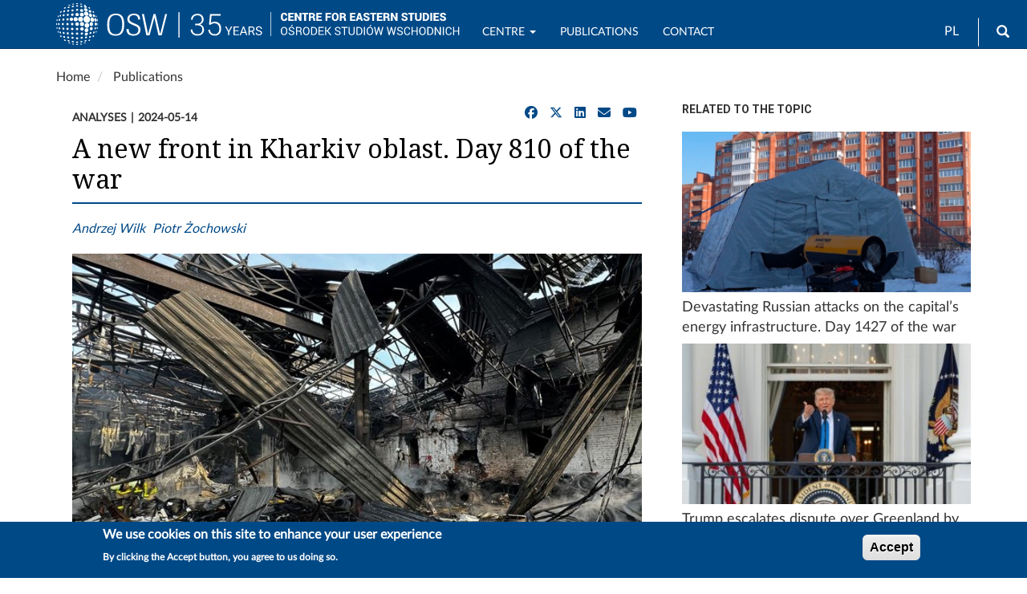

--- FILE ---
content_type: text/html; charset=UTF-8
request_url: https://www.osw.waw.pl/en/publikacje/analyses/2024-05-14/a-new-front-kharkiv-oblast-day-810-war
body_size: 65715
content:
<!DOCTYPE html>
<html  lang="en" dir="ltr" prefix="content: http://purl.org/rss/1.0/modules/content/  dc: http://purl.org/dc/terms/  foaf: http://xmlns.com/foaf/0.1/  og: http://ogp.me/ns#  rdfs: http://www.w3.org/2000/01/rdf-schema#  schema: http://schema.org/  sioc: http://rdfs.org/sioc/ns#  sioct: http://rdfs.org/sioc/types#  skos: http://www.w3.org/2004/02/skos/core#  xsd: http://www.w3.org/2001/XMLSchema# ">
  <head>
    <meta charset="utf-8" />
<script async src="/sites/default/files/google_analytics/gtag.js?t94wbp"></script>
<script>window.dataLayer = window.dataLayer || [];function gtag(){dataLayer.push(arguments)};gtag("js", new Date());gtag("set", "developer_id.dMDhkMT", true);gtag("config", "G-J19JH33WRP", {"groups":"default","page_placeholder":"PLACEHOLDER_page_location","allow_ad_personalization_signals":false});</script>
<meta name="description" content="" />
<meta name="abstract" content="" />
<link rel="canonical" href="https://www.osw.waw.pl/en/publikacje/analyses/2024-05-14/a-new-front-kharkiv-oblast-day-810-war" />
<link rel="image_src" href="https://www.osw.waw.pl/sites/default/files/styles/max_1300x1300/public/okladki/GNhyN_MWoAAC22e_0.jpg?itok=r6IG2Z0b" />
<meta name="rights" content="Copyright ©2026 OSW. All rights reserved." />
<meta property="og:site_name" content="OSW Centre for Eastern Studies" />
<meta property="og:type" content="article" />
<meta property="og:url" content="https://www.osw.waw.pl/en/publikacje/analyses/2024-05-14/a-new-front-kharkiv-oblast-day-810-war" />
<meta property="og:title" content="A new front in Kharkiv oblast. Day 810 of the war" />
<meta property="og:description" content="" />
<meta property="og:image" content="https://www.osw.waw.pl/sites/default/files/styles/max_1300x1300/public/okladki/GNhyN_MWoAAC22e_0.jpg?itok=r6IG2Z0b" />
<meta property="og:image" content="https://www.osw.waw.pl/sites/default/files/logo_osw_300_b.png" />
<meta property="og:image:url" content="https://www.osw.waw.pl/sites/default/files/styles/max_1300x1300/public/okladki/GNhyN_MWoAAC22e_0.jpg?itok=r6IG2Z0b" />
<meta property="og:image:secure_url" content="https://www.osw.waw.pl/sites/default/files/styles/max_1300x1300/public/okladki/GNhyN_MWoAAC22e_0.jpg?itok=r6IG2Z0b" />
<meta property="og:image:type" content="image/jpeg" />
<meta property="og:image:width" content="800" />
<meta property="og:image:height" content="450" />
<meta property="og:updated_time" content="2024-05-14" />
<meta property="og:image:alt" content="Atak na Charków" />
<meta property="og:email" content="info@osw.waw.pl" />
<meta property="article:publisher" content="https://www.facebook.com/CentreforEasternStudies" />
<meta property="article:published_time" content="2024-05-14T14:00:00+0200" />
<meta property="article:modified_time" content="2024-05-15T11:57:17+0200" />
<meta name="twitter:card" content="summary" />
<meta name="twitter:site" content="@OSW_eng" />
<meta name="twitter:title" content="A new front in Kharkiv oblast. Day 810 of the war" />
<meta name="twitter:description" content="" />
<meta name="twitter:site:id" content="138709250" />
<meta name="twitter:image" content="https://www.osw.waw.pl/sites/default/files/styles/max_1300x1300/public/okladki/GNhyN_MWoAAC22e_0.jpg?itok=r6IG2Z0b" />
<meta name="twitter:image:alt" content="Atak na Charków" />
<meta name="HandheldFriendly" content="true" />
<meta name="MobileOptimized" content="width" />
<meta name="viewport" content="width=device-width, initial-scale=1.0" />
<link rel="stylesheet" href="https://fonts.googleapis.com/css?family=Roboto:regular|Roboto+Condensed:regular|Noto+Serif:regular&amp;subset=latin-ext&amp;display=swap" media="all" />
<link rel="stylesheet" href="/sites/default/files/fontyourface/local_fonts/lato_regular/font.css" media="all" />
<style>div#sliding-popup, div#sliding-popup .eu-cookie-withdraw-banner, .eu-cookie-withdraw-tab {background: #004987} div#sliding-popup.eu-cookie-withdraw-wrapper { background: transparent; } #sliding-popup h1, #sliding-popup h2, #sliding-popup h3, #sliding-popup p, #sliding-popup label, #sliding-popup div, .eu-cookie-compliance-more-button, .eu-cookie-compliance-secondary-button, .eu-cookie-withdraw-tab { color: #ffffff;} .eu-cookie-withdraw-tab { border-color: #ffffff;}</style>
<script type="application/ld+json">{
    "@context": "https://schema.org",
    "@graph": [
        {
            "@type": "Article",
            "headline": "A new front in Kharkiv oblast. Day 810 of the war",
            "description": "",
            "about": [],
            "image": {
                "@type": "ImageObject",
                "representativeOfPage": "True",
                "url": "https://www.osw.waw.pl/sites/default/files/styles/max_1300x1300/public/okladki/GNhyN_MWoAAC22e_0.jpg?itok=r6IG2Z0b",
                "width": "800",
                "height": "450"
            },
            "datePublished": "2024-05-14T14:00:00+0200",
            "isAccessibleForFree": "True",
            "dateModified": "2024-05-15T11:57:17+0200",
            "author": {
                "@type": "Person",
                "name": [
                    "Andrzej Wilk",
                    "Piotr Żochowski"
                ]
            },
            "mainEntityOfPage": "https://www.osw.waw.pl/en/publikacje/analyses/2024-05-14/a-new-front-kharkiv-oblast-day-810-war"
        },
        {
            "@type": "ImageObject",
            "description": "Atak na Charków",
            "url": "https://www.osw.waw.pl/sites/default/files/styles/max_1300x1300/public/okladki/GNhyN_MWoAAC22e_0.jpg?itok=r6IG2Z0b",
            "name": "Atak na Charków",
            "width": "800",
            "height": "450"
        }
    ]
}</script>
<style>
        body.page-node-type-publikacje .node__title.field--name-field-display-title,
        body[class*="path-publikacje"] .node__title.field--name-field-display-title,
        body[class*="path-analizy"] .node__title.field--name-field-display-title,
        body[class*="path-komentarze"] .node__title.field--name-field-display-title,
        body[class*="path-publikacje"] .field--name-field-display-title h1,
        body[class*="path-analizy"] .field--name-field-display-title h1,
        body[class*="path-komentarze"] .field--name-field-display-title h1 {
          border-bottom: 2px solid #004987 !important;
          padding-bottom: 10px;
        }
      </style>
<link rel="icon" href="/themes/custom/osw2018sass/favicon.ico" type="image/vnd.microsoft.icon" />
<link rel="alternate" hreflang="en" href="https://www.osw.waw.pl/en/publikacje/analyses/2024-05-14/a-new-front-kharkiv-oblast-day-810-war" />
<link rel="alternate" hreflang="pl" href="https://www.osw.waw.pl/pl/publikacje/analizy/2024-05-14/nowy-front-w-obwodzie-charkowskim-810-dzien-wojny" />

    <title>A new front in Kharkiv oblast. Day 810 of the war | OSW Centre for Eastern Studies</title>
    <link rel="stylesheet" media="all" href="/sites/default/files/css/css_z7vtWWWr0SuAGBnwPB8iVDsKcmW9f1BHsVik5QjRmp0.css?delta=0&amp;language=en&amp;theme=osw2018sass&amp;include=[base64]" />
<link rel="stylesheet" media="all" href="//cdnjs.cloudflare.com/ajax/libs/font-awesome/6.6.0/css/all.min.css" />
<link rel="stylesheet" media="all" href="/sites/default/files/css/css_5oEPZuO4CDDpzqNfUKYMgaifwKnMLj3G2qAa_DwzbDQ.css?delta=2&amp;language=en&amp;theme=osw2018sass&amp;include=[base64]" />
<link rel="stylesheet" media="all" href="/sites/default/files/css/css_sB3IK8r4DFrYeq7auszlG6NVhwIqtHrRGKXDlL1Ne5Q.css?delta=3&amp;language=en&amp;theme=osw2018sass&amp;include=[base64]" />
<link rel="stylesheet" media="all" href="//fonts.googleapis.com/css?family=Lato:400,400i,700,700i" />
<link rel="stylesheet" media="all" href="//fonts.googleapis.com/css?family=Roboto:400,400i,700,700i" />

    
  </head>
  <body class="fontyourface node-32412 path-node page-node-type-publikacje navbar-is-fixed-top has-glyphicons">
    <a href="#main-content" class="visually-hidden focusable skip-link">
      Skip to main content
    </a>
    
      <div class="dialog-off-canvas-main-canvas" data-off-canvas-main-canvas>
              <header class="navbar navbar-default navbar-fixed-top" id="navbar" role="banner">
              <div class="container">
            <div class="navbar-header">
          <div class="region region-navigation">
          <a class="logo navbar-btn pull-left" href="/en" title="Home" rel="home">
      <img class="logo-pl" src="/sites/default/files/image/logo_b_s.svg" alt="Home" />
      <img class="logo-en" src="/sites/default/files/image/logo_b_s_ang.svg" alt="Home" />
    </a>
      <section id="block-logo2navbar" class="settings-tray-editable block block-block-content block-block-content6d53fdc2-c4a1-4800-9f90-13c571f565d8 clearfix" data-drupal-settingstray="editable">
  
    

      
            <div class="field field--name-body field--type-text-with-summary field--label-hidden field--item"><p><a href="/en"><img alt="OSW" src="/sites/default/files/image/osw-sn-en.svg"></a></p></div>
      
  </section>

<section class="language-switcher-language-url settings-tray-editable block block-language block-language-blocklanguage-interface clearfix" id="block-languageswitcher" role="navigation" data-drupal-settingstray="editable">
  
    

      <ul class="links"><li hreflang="en" data-drupal-link-system-path="node/32412" class="en is-active" aria-current="page"><a href="/en/publikacje/analyses/2024-05-14/a-new-front-kharkiv-oblast-day-810-war" class="language-link is-active" hreflang="en" data-drupal-link-system-path="node/32412" aria-current="page">EN</a></li><li hreflang="pl" data-drupal-link-system-path="node/32412" class="pl"><a href="/pl/publikacje/analizy/2024-05-14/nowy-front-w-obwodzie-charkowskim-810-dzien-wojny" class="language-link" hreflang="pl" data-drupal-link-system-path="node/32412">PL</a></li></ul>
  </section>

<div id="block-search" class="settings-tray-editable block block-block-content block-block-contentffdfb1f8-b270-4c17-800a-f7bf68ff1d84" data-drupal-settingstray="editable">
  
    
      
            <div class="field field--name-body field--type-text-with-summary field--label-hidden field--item"><form accept-charset="UTF-8" action="/en/search" class="navbar-search navbar-form form-inline" id="views-exposed-form-search-solr-page-1" method="get">
<div class="form-group"><label for="edit-text">Search</label><input class="form-text form-control" data-drupal-selector="edit-text" id="edit-text" name="text" type="text" value></div>
<button class="button btn btn-primary icon glyphicon glyphicon-search" type="submit" value="Search"><span class="sr-only">Search</span></button></form>
</div>
      
  </div>

  </div>

                          <button type="button" class="navbar-toggle" data-toggle="collapse" data-target="#navbar-collapse">
            <span class="sr-only">Toggle navigation</span>
            <span class="icon-bar"></span>
            <span class="icon-bar"></span>
            <span class="icon-bar"></span>
          </button>
              </div>

                    <div id="navbar-collapse" class="navbar-collapse collapse">
            <div class="region region-navigation-collapsible">
    <nav role="navigation" aria-labelledby="block-mainnavigation-menu" id="block-mainnavigation" class="settings-tray-editable" data-drupal-settingstray="editable">
            
  <h2 class="visually-hidden" id="block-mainnavigation-menu">Main navigation</h2>
  

        
      <ul class="menu menu--main nav navbar-nav">
                      <li class="expanded dropdown first">
                                                                    <a href="/en/o-nas" title="OSW" class="dropdown-toggle" data-toggle="dropdown" data-drupal-link-system-path="node/4">Centre <span class="caret"></span></a>
                        <ul class="dropdown-menu">
                      <li class="first">
                                        <a href="/en/o-nas" data-drupal-link-system-path="node/4">About us</a>
              </li>
                      <li>
                                        <a href="/en/eksperci" data-drupal-link-system-path="zespol">Team</a>
              </li>
                      <li>
                                        <a href="/en/osw-board" title="OSW Board" data-drupal-link-system-path="node/8673">OSW Board</a>
              </li>
                      <li>
                                        <a href="/en/biblioteka" data-drupal-link-system-path="node/96">Library</a>
              </li>
                      <li>
                                        <a href="/en/projekty" data-drupal-link-system-path="projekty">Projects</a>
              </li>
                      <li>
                                        <a href="/en/wydarzenia" data-drupal-link-system-path="wydarzenia">Events</a>
              </li>
                      <li>
                                        <a href="/en/media" data-drupal-link-system-path="node/20322">OSW for the Media</a>
              </li>
                      <li class="last">
                                        <a href="/en/node/8430" title="Biuletyn Informacji Publicznej OSW" data-drupal-link-system-path="node/8430">BIP</a>
              </li>
        </ul>
  
              </li>
                      <li>
                                        <a href="/en/publikacje?text=" data-drupal-link-query="{&quot;text&quot;:&quot;&quot;}" data-drupal-link-system-path="search">Publications</a>
              </li>
                      <li>
                                        <a href="/en/podcasty" data-drupal-link-system-path="podcasty">Podcasty</a>
              </li>
                      <li>
                                        <a href="/en/filmy" data-drupal-link-system-path="filmy">Wideo</a>
              </li>
                      <li class="last">
                                        <a href="/en/contact" data-drupal-link-system-path="node/26717">Contact</a>
              </li>
        </ul>
  

  </nav>

  </div>

        </div>
                    </div>
          </header>
  
  <div role="main" class="main-container container js-quickedit-main-content">
    <div class="row">

                              <div class="col-sm-12" role="heading">
              <div class="region region-header">
        <ol class="breadcrumb">
          <li >
                  <a href="/en">Home</a>
              </li>
          <li >
                  <a href="/en/publikacje">Publications</a>
              </li>
      </ol>

<div data-drupal-messages-fallback class="hidden"></div>

  </div>

          </div>
              
            
                  <section class="col-sm-8">

                
                                      
                  
                          <a id="main-content"></a>
            <div class="region region-content">
    
<article about="/en/publikacje/analyses/2024-05-14/a-new-front-kharkiv-oblast-day-810-war" class="publikacje">
  

    
            <div class="publikacje-meta">
      <div class="meta-left">
        
            <div class="field field--name-taxonomy-vocabulary-9 field--type-entity-reference field--label-hidden field--item">Analyses</div>
      
        
            <div class="field field--name-field-data-wydania field--type-datetime field--label-hidden field--item"><time datetime="2024-05-14T12:00:00Z">2024-05-14</time>
</div>
      
      </div>
            <div id="block-socialsharingblock" class="social-media-sharing">
        <ul class="social-media-links--platforms platforms inline horizontal">
          <li>
            <a href="https://www.facebook.com/sharer/sharer.php?u=https://www.osw.waw.pl/en/publikacje/analyses/2024-05-14/a-new-front-kharkiv-oblast-day-810-war" target="_blank" rel="nofollow" class="share" title="Udostępnij na Facebooku">
              <span class="fab fa-facebook"></span>
            </a>
          </li>
          <li>
            <a href="https://twitter.com/intent/tweet?url=https://www.osw.waw.pl/en/publikacje/analyses/2024-05-14/a-new-front-kharkiv-oblast-day-810-war&text=%23theme=field&amp;%23title=Tytu%C5%82&amp;%23label_display=hidden&amp;%23view_mode=full&amp;%23language=en&amp;%23field_name=title&amp;%23field_type=string&amp;%23field_translatable=1&amp;%23entity_type=node&amp;%23bundle=publikacje&amp;%23formatter=string&amp;%23is_multiple=0&amp;0%5B%23type%5D=inline_template&amp;0%5B%23template%5D=%7B%7B%20value%7Cnl2br%20%7D%7D&amp;0%5B%23context%5D%5Bvalue%5D=A%20new%20front%20in%20Kharkiv%20oblast.%20Day%20810%20of%20the%20war&amp;%23cache%5Bcontexts%5D%5B0%5D=user.permissions&amp;%23cache%5Bcontexts%5D%5B1%5D=url.path.is_front&amp;%23cache%5Bmax-age%5D=-1&amp;%23weight=-5&amp;%23is_page_title=1&amp;%23printed=1" target="_blank" rel="nofollow" class="share" title="Udostępnij na X/Twitter">
              <span class="fab fa-x-twitter"></span>
            </a>
          </li>
          <li>
            <a href="https://www.linkedin.com/sharing/share-offsite/?url=https://www.osw.waw.pl/en/publikacje/analyses/2024-05-14/a-new-front-kharkiv-oblast-day-810-war" target="_blank" rel="nofollow" class="share" title="Udostępnij na LinkedIn">
              <span class="fab fa-linkedin"></span>
            </a>
          </li>
          <li>
            <a href="mailto:?subject=%23theme=field&amp;%23title=Tytu%C5%82&amp;%23label_display=hidden&amp;%23view_mode=full&amp;%23language=en&amp;%23field_name=title&amp;%23field_type=string&amp;%23field_translatable=1&amp;%23entity_type=node&amp;%23bundle=publikacje&amp;%23formatter=string&amp;%23is_multiple=0&amp;0%5B%23type%5D=inline_template&amp;0%5B%23template%5D=%7B%7B%20value%7Cnl2br%20%7D%7D&amp;0%5B%23context%5D%5Bvalue%5D=A%20new%20front%20in%20Kharkiv%20oblast.%20Day%20810%20of%20the%20war&amp;%23cache%5Bcontexts%5D%5B0%5D=user.permissions&amp;%23cache%5Bcontexts%5D%5B1%5D=url.path.is_front&amp;%23cache%5Bmax-age%5D=-1&amp;%23weight=-5&amp;%23is_page_title=1&amp;%23printed=1&body=https://www.osw.waw.pl/en/publikacje/analyses/2024-05-14/a-new-front-kharkiv-oblast-day-810-war" class="share" title="Wyślij e‑mailem">
              <span class="fas fa-envelope"></span>
            </a>
          </li>
        
<!-- osw_custom_social: response injected -->

<li>
  <a href="https://www.youtube.com/@centreforeasternstudies" target="_blank" rel="nofollow" class="share" title="Follow us on YouTube">
    <span class="fab fa-youtube"></span>
  </a>
</li>
</ul>
      </div>
    </div>

                <div class="node-head no-subtitle">
              <h1 class="node__title field--name-field-display-title">
<span>A new front in Kharkiv oblast. Day 810 of the war</span>
</h1>
                </div>
  
  

  <div>
              
      <div class="field field--name-field-autorzy-erf field--type-entity-reference field--label-hidden field--items">
              <div class="field--item"><a href="/en/eksperci/andrzej-wilk" hreflang="en">Andrzej Wilk</a></div>
              <div class="field--item"><a href="/en/eksperci/piotr-zochowski" hreflang="en">Piotr Żochowski</a></div>
          </div>
  
                    
              
    
              
            <div class="field field--name-field-okladka field--type-image field--label-hidden field--item">    <img loading="lazy" srcset="/sites/default/files/styles/max_325x325/public/okladki/GNhyN_MWoAAC22e_0.jpg?itok=GAOVi9lQ 325w, /sites/default/files/styles/max_650x650/public/okladki/GNhyN_MWoAAC22e_0.jpg?itok=Qx6Or9MB 650w, /sites/default/files/styles/max_1300x1300/public/okladki/GNhyN_MWoAAC22e_0.jpg?itok=r6IG2Z0b 800w" sizes="(min-width: 1290px) 1290px, 100vw" width="325" height="183" src="/sites/default/files/styles/max_325x325/public/okladki/GNhyN_MWoAAC22e_0.jpg?itok=GAOVi9lQ" alt="Atak na Charków" title="Atak na Charków" typeof="foaf:Image" class="img-responsive" />


</div>
      
                    <div class="image-source"><span class="image-source__label">Source:</span>&nbsp;Національна поліція України</div>
    
        
            <div class="field field--name-body field--type-text-with-summary field--label-hidden field--item"><p><img data-entity-type="file" data-entity-uuid="6cd30449-8f02-4aed-b80e-5f4564d3b953" data-responsive-image-style="inline_image" loading="lazy" class="inline-image image-style-inline-image img-responsive" srcset="/sites/default/files/styles/max_325x325/public/inline-images/The%20situation%20on%20the%20frontline%20_15.png?itok=5XenyXJN 325w, /sites/default/files/styles/max_650x650/public/inline-images/The%20situation%20on%20the%20frontline%20_15.png?itok=X1pLoAw4 650w, /sites/default/files/styles/max_1300x1300/public/inline-images/The%20situation%20on%20the%20frontline%20_15.png?itok=B34pfmQm 751w" sizes="(min-width: 1200px) 1140px, (max-width: 1199px) 85vw, (max-width: 991px) 991px, (max-width: 767px) 767px, 100vw" width="325" height="29" src="/sites/default/files/styles/max_325x325/public/inline-images/The%20situation%20on%20the%20frontline%20_15.png?itok=5XenyXJN" alt="​​​​​​​The situation on the frontline" typeof="foaf:Image"></p>

<p><span><span><span><span><span><strong><span lang="EN-GB"><span><span>On 10 May, Russian troops crossed the border into Kharkiv oblast, striking in three directions north and north-east of Kharkiv. </span></span></span></strong><span lang="EN-GB"><span><span>Within four days, they had pushed the defenders to 5–6 km from the border and combined their own forces, creating a new section of front up to about 60 km wide. Depending on sources, the invaders have taken control of between nine and 13 villages as well as part of Vovchansk, a major road node north-east of Kharkiv. In addition to the ongoing battle for Vovchansk, the Russians are also trying to break through Ukrainian defences north of the regional capital in the area of the village of Lyptsi.</span></span></span></span></span></span></span></span></p>

<p><span><span><span><span><span><strong><span lang="EN-GB"><span><span>The invaders used a relatively small force for the attack: on the first day of operations, it numbered around 2000 soldiers (between four to five battalions), although this number rose to several thousand over the following days. </span></span></span></strong><span lang="EN-GB"><span><span>Currently the core of the Russian grouping, about five battalions in strength, is engaged in the Vovchansk area. Reports from the head of the National Security and Defence Council of Ukraine Oleksandr Lytvynenko that the invaders have engaged 30,000 troops in combat, while the entire grouping allegedly numbers 50,000, should be treated as an element of information warfare. The invading forces are relatively sparse, as underlined by Kyiv’s assurances that there is currently no threat of them striking at Kharkiv city. The predominant view in Ukrainian and Western discussions is<strong> </strong>that <strong>the Russian aim is to create a buffer zone on the Ukrainian side of the border to reduce opportunities for shelling Russian territory </strong>(mainly Belgorod), as Moscow has been suggesting for several months.</span></span></span></span></span></span></span></span></p>

<p><span><span><span><span><span><strong><span lang="EN-GB"><span><span>The Russian attack has demonstrated the weakness of the Ukrainian defences. </span></span></span></strong><span lang="EN-GB"><span><span>Despite having several months to make preparations to repel a potential Russian offensive, the lines of fortifications were not properly organised, and there have been accusations in the Ukrainian media that some of the funds allocated for this purpose were embezzled. The towns along the border itself were already in a <em>de facto</em> ‘grey zone’, and were most likely not defended at all. The unpreparedness of the units responsible for defending this section of the border is a separate issue. It is almost certainly a consequence of the general exhaustion – in terms of personnel, ammunition and equipment – in which the Ukrainian army finds itself. On 11 May, the commander of the Operational-Tactical Group of Troops “Kharkiv” was replaced: General Yuriy Halushkin, who had been appointed only two months earlier, was replaced by General Mykhailo Drapatyi (who remains Deputy Chief of the General Staff of the Ukrainian Armed Forces). The slowdown of the Russian advance required the Ukrainian command to draw down its reserves (and also, according to some sources, experienced and better-prepared subunits from other sections of the front).</span></span></span></span></span></span></span></span></p>

<p><span><span><span><span><span><strong><span lang="EN-GB"><span><span>The Russian capture of border areas in the north-eastern part of Kharkiv oblast has enabled them to take a number of further actions. </span></span></span></strong><span lang="EN-GB"><span><span>Opening up a new section of the front has forced the defenders to engage their reserves and disperse their efforts even further; the invaders may take advantage of this in the coming weeks to intensify their activity along other axes. The possible seizure of Vovchansk would pave the way for a further strike in the southern direction; if Moscow decides on a new offensive, Russian forces would have the option of outflanking of Kharkiv from the east or launching a renewed attempt to strike from the north into the Ukrainian-controlled part of the Donbas (similar efforts by the invaders in the summer of 2022 failed). In the nearer term, on the other hand, it could also threaten to cut off the Ukrainian grouping in the region of Kupyansk from its hinterland.</span></span></span></span></span></span></span></span></p>

<p><span><span><span><span><strong><span lang="EN-GB"><span><span>In an interview with the <em>New York Times</em> on 14 May, the head of Ukrainian military intelligence Kyrylo Budanov predicted that the attacks in Kharkiv oblast would continue for the next few days, after which Russian forces would launch a strike towards Sumy. </span></span></span></strong><span lang="EN-GB"><span><span>At present, the Ukrainian army’s task is to stabilise the defence line and then start pushing the enemy back into its territory. He added that the Russian attacks in the north-east are aimed at pulling back the already small Ukrainian reserves from other sections of the front.</span></span></span></span></span></span></span></p>

<p><span><span><span><span><span><strong><span lang="EN-GB"><span><span>Russian forces made further advances north and west of Orikhiv and west of Avdiivka</span></span></span></strong><span lang="EN-GB"><span><span>, where they seized most of the village of Umanske and the centre of the village of Netailove. This forced the defenders to form another line of defence along the Karlovsky Reservoir and the Vovcha river. <strong>In Krasnohorivka, the invading forces attacking from the south and north-east have been combined, resulting in the eastern part of the town coming under Russian control. </strong>To the south of Velyka Novosilka, the invading troops were reinforced in part of Urozhaine and entered the neighbouring town of Staromayorske, depriving the defenders of another of their gains from last summer’s offensive. They also expanded the area under their control south of Chasiv Yar on the eastern side of the Donets-Donbas canal.</span></span></span></span></span></span></span></span></p>

<p><img data-entity-type="file" data-entity-uuid="310b4ef5-3f59-484b-ad8a-888028603ba2" data-responsive-image-style="inline_image" loading="lazy" class="inline-image image-style-inline-image img-responsive" srcset="/sites/default/files/styles/max_325x325/public/inline-images/Russian%20air%20attacks_18.png?itok=G3T4GvRK 325w, /sites/default/files/styles/max_650x650/public/inline-images/Russian%20air%20attacks_18.png?itok=OQxF6v6K 650w, /sites/default/files/styles/max_1300x1300/public/inline-images/Russian%20air%20attacks_18.png?itok=xX-EbLoI 751w" sizes="(min-width: 1200px) 1140px, (max-width: 1199px) 85vw, (max-width: 991px) 991px, (max-width: 767px) 767px, 100vw" width="325" height="29" src="/sites/default/files/styles/max_325x325/public/inline-images/Russian%20air%20attacks_18.png?itok=G3T4GvRK" alt="Russian air attacks" typeof="foaf:Image"></p>

<p><span><span><span><span><strong><span lang="EN-GB"><span><span>On 8 May, the Russians launched another massive missile attack on Ukraine’s energy infrastructure. </span></span></span></strong><span lang="EN-GB"><span><span>They again attacked three thermal power plants belonging to DTEK: Burshtyn in Ivano-Frankivsk oblast, Ladyzhyn in Vinnytsia oblast and Dobrotvir in Lviv oblast, as well as two Ukrhydroenergo hydroelectric power plants: Dnieper in Zaporizhzhia city and Kremenchuk. Power infrastructure facilities in the Kyiv, Kirovohrad and Poltava oblasts were hit; the operators confirmed that the damage led to the facilities being taken out of service. According to unofficial reports, only one of Ukraine’s large thermal power plants, at Kryvyi Rih, is working. In Lviv oblast, a Naftohaz facility near the town of Stryi was once again attacked.</span></span></span></span></span></span></span></p>

<p><span><span><span><span><strong><span lang="EN-GB"><span><span>Kharkiv remains the main target of Russian attacks at the rear of the frontline.</span></span></span></strong><span lang="EN-GB"><span><span> The</span></span></span><strong> </strong><span lang="EN-GB"><span><span>city has been hit daily by missiles, kamikaze drones or guided aerial bombs. On two occasions (11 and 12 May), the city of Sumy was targeted by rocket attacks. On 8 May, the railway infrastructure (including the railway station) in Kherson was damaged; the next day strikes were reported on the airport in Mykolaiv, and most likely the military infrastructure in the Chernihiv and Odesa oblasts. In total, from the evening of 7 May until the morning of 14 May, the invaders used 87 missiles (including 55 in an attack on energy infrastructure on 8 May), of which the defenders claimed to have shot down 42 (including 39 on 8 May); 61 Shaheds were also fired in that period, 57 of which were destroyed.</span></span></span></span></span></span></span></p>

<p><img data-entity-type="file" data-entity-uuid="2421cb62-5a11-42eb-97b3-694feaad04c4" data-responsive-image-style="inline_image" loading="lazy" class="inline-image image-style-inline-image img-responsive" srcset="/sites/default/files/styles/max_325x325/public/inline-images/Russian-operations-against-Ukraine_5.png?itok=KRqBwFnG 325w, /sites/default/files/styles/max_650x650/public/inline-images/Russian-operations-against-Ukraine_5.png?itok=uw1Z3zcS 650w, /sites/default/files/styles/max_1300x1300/public/inline-images/Russian-operations-against-Ukraine_5.png?itok=zfin1HSO 750w" sizes="(min-width: 1200px) 1140px, (max-width: 1199px) 85vw, (max-width: 991px) 991px, (max-width: 767px) 767px, 100vw" width="325" height="29" src="/sites/default/files/styles/max_325x325/public/inline-images/Russian-operations-against-Ukraine_5.png?itok=KRqBwFnG" alt="Russian operations against Ukraine" typeof="foaf:Image"></p>

<p><span><span><span><span><strong><span lang="EN-GB"><span><span>On 7 May, the Security Service of Ukraine announced the detention of two colonels of the State Protection Directorate (SPD) who were suspected of preparing an assassination attempt on President Volodymyr Zelensky and other senior government officials</span></span></span></strong><span lang="EN-GB"><span><span>. They were charged with treason and aiding &amp; abetting the preparation of a terrorist act on behalf of the Federal Security Service. One of the tasks of the FSB’s intelligence network was to recruit persons serving in the protection of the president who could carry out an assassination attempt on him. According to the SBU, the elimination of the heads of the SBU and military intelligence was also planned. The detainees were allegedly paid a retainer of $3000 a month over a long period, and were promised a bonus of $50,000 for carrying out the assassination. After the case came to light, President Zelensky dismissed the SPD’s head Serhiy Rud from his post. </span></span></span></span></span></span></span></p>

<p><span><span><span><span><strong><span lang="EN-GB"><span><span>On 13 May, the SBU revealed that two men planning to carry out a terrorist attack were detained in Kyiv on 9 May. </span></span></span></strong><span lang="EN-GB"><span><span>They had intended to plant explosive devices (a total of 15 charges, disguised as items of food) in three shopping centres and in a car parked near a popular cafe. According to Ukrainian counterintelligence, the attack was ordered by one Yuriy Sizov, an officer of the Russian special services.</span></span></span></span></span></span></span></p>

<p><img data-entity-type="file" data-entity-uuid="45119afe-ee3b-4366-970e-6f3ad1934b49" data-responsive-image-style="inline_image" loading="lazy" class="inline-image image-style-inline-image img-responsive" srcset="/sites/default/files/styles/max_325x325/public/inline-images/Ukrainian%20operations%20against%20Russia_15.png?itok=ZZFeWe4X 325w, /sites/default/files/styles/max_650x650/public/inline-images/Ukrainian%20operations%20against%20Russia_15.png?itok=UUNA6MXv 650w, /sites/default/files/styles/max_1300x1300/public/inline-images/Ukrainian%20operations%20against%20Russia_15.png?itok=4ORhE3rI 751w" sizes="(min-width: 1200px) 1140px, (max-width: 1199px) 85vw, (max-width: 991px) 991px, (max-width: 767px) 767px, 100vw" width="325" height="29" src="/sites/default/files/styles/max_325x325/public/inline-images/Ukrainian%20operations%20against%20Russia_15.png?itok=ZZFeWe4X" alt="Ukrainian operations against Russia" typeof="foaf:Image"></p>

<p><span><span><span><span><strong><span lang="EN-GB"><span><span>Ukrainian forces continued to attack fuel infrastructure facilities in the occupied territories and deep inside Russia.</span></span></span></strong><span lang="EN-GB"><span><span> On </span></span></span><span lang="EN-GB"><span><span>the evening of 7 May they hit a fuel depot in Luhansk, which (most likely as a result of ATACMS missile strikes) caught fire. Two days later, kamikaze drones targeted a Gazprom-owned refinery in Salavat, Bashkortostan (1300 km from the line of contact), where facilities were damaged and a fire broke out, and a fuel base in Yurivka, Krasnodar <em>krai</em>, which was most likely not hit. The attack on the Kaluga refinery on 10 May also failed to have any significant effect. However, a strike on a fuel depot in Rovenky in Luhansk oblast was successful. On 12 May, a kamikaze drone caused a fire at a refinery site in Volgograd, but no major damage was reported; a day later another drone hit a power substation in Lipetsk oblast.</span></span></span></span></span></span></span></p>

<p><span><span><span><span><strong><span lang="EN-GB"><span><span>After Russian troops crossed the Ukrainian border into Kharkiv oblast on 11 May, the city’s defenders intensified their shelling of Belgorod, the invaders’ main logistical base. </span></span></span></strong><span lang="EN-GB"><span><span>A day later, falling debris – according to the Russian side, from a downed Ukrainian Tochka-U missile – allegedly contributed to the destruction of part of a residential building in Belgorod, leaving 15 people dead and 31 injured.</span></span></span></span></span></span></span></p>

<p><span><span><span><span><strong><span lang="EN-GB"><span><span>On 13 May there was another Ukrainian strike on occupied Crimea </span></span></span></strong><span lang="EN-GB"><span><span>using kamikaze drones and Storm Shadow cruise missiles. According to some sources, there was a strike on the facilities of the ‘secret’ base of the 3rd radio-technical regiment of the Russian Aerospace Forces on Mount Ai-Petri (the regimental commander, among others, was killed), but this report has not been confirmed.</span></span></span></span></span></span></span></p>

<p><img data-entity-type="file" data-entity-uuid="6196e5f4-470a-4c35-b698-5f9b8e090fe7" data-responsive-image-style="inline_image" loading="lazy" class="inline-image image-style-inline-image img-responsive" srcset="/sites/default/files/styles/max_325x325/public/inline-images/Ukraine%E2%80%99s-military-potential_10.png?itok=6Rd6MMGK 325w, /sites/default/files/styles/max_650x650/public/inline-images/Ukraine%E2%80%99s-military-potential_10.png?itok=y00L2yT7 650w, /sites/default/files/styles/max_1300x1300/public/inline-images/Ukraine%E2%80%99s-military-potential_10.png?itok=OoEb6KrF 750w" sizes="(min-width: 1200px) 1140px, (max-width: 1199px) 85vw, (max-width: 991px) 991px, (max-width: 767px) 767px, 100vw" width="325" height="29" src="/sites/default/files/styles/max_325x325/public/inline-images/Ukraine%E2%80%99s-military-potential_10.png?itok=6Rd6MMGK" alt="Ukraine’s military potential" typeof="foaf:Image"></p>

<p><span><span><span><span><strong><span lang="EN-GB"><span><span>On 8 May, the Ukrainian parliament passed a law allowing certain categories of prisoners to join the army as part of the ongoing mobilisation. </span></span></span></strong><span lang="EN-GB"><span><span>Only inmates for minor offences will be allowed to leave prisons. The decision on the conditional release of a given convict for contractual military service will be made by the court. Commanders of military units will be entrusted with the administrative supervision of those released early. The duration of the contract is to be between six and 12 months, with a penalty of five to 10 years’ imprisonment for deserting the military unit. Two days later, <strong>justice minister</strong> <strong>Denys Maliuska estimated that up to 20,000 prisoners could be mobilised in this way.</strong></span></span></span></span></span></span></span></p>

<p><span><span><span><span><strong><span lang="EN-GB"><span><span>On 9 May, the Slovak border service reported that from the beginning of the year until the end of April, they had detained and released 338 Ukrainians who had crossed the border illegally. </span></span></span></strong><span lang="EN-GB"><span><span>The statement specified that these persons had been granted residence permits in Slovakia, and that there has not been a single case of readmission of migrants from that country to Ukraine since the beginning of the war. On 10 May, the Romanian border service stated that between February 2022 and May this year, some 11,000 Ukrainians aged between 18 and 60 had crossed the border illegally in order to avoid mobilisation. From January to April 2024, 1218 cases of illegal crossing of the state border with Romania were recorded, and the trend is reportedly rising. As in Slovakia, the Romanian governments do issue residence permits to Ukrainians.</span></span></span></span></span></span></span></p>

<p><span><span><span><span><strong><span lang="EN-GB"><span><span>On 10 May General Oleksandr Pavliuk, the commander of the Land Forces of the Ukrainian Armed Forces, announced the formation of 10 new brigades in preparation for repelling an expected Russian offensive.</span></span></span></strong><span lang="EN-GB"><span><span> Some of them will be assigned to protect Kyiv. Pavliuk pointed out that the main problem with forming new units is not a lack of men, but rather of equipment, especially the artillery and armoured weapons which Ukraine expects to receive from the West. On 18 May, a new mobilisation law comes into force; its primary task will be to replenish manpower in already existing brigades. Together with the units formed during the hostilities (mainly for territorial defence), the Ukrainian army has 80 brigades, but a large number of them have lost substantial numbers of men during the course of the fighting so far.</span></span></span></span></span></span></span></p>

<p><span><span><span><span><strong><span lang="EN-GB"><span><span>On 10 May, the Ukrainian government allocated 750 million hryvnias (more than $18 million) from the budget reserve to the Main Intelligence Directorate of the Ministry of Defence.</span></span></span></strong><span lang="EN-GB"><span><span> The money is to cover activities related to strengthening the state’s defence capabilities. In the first quarter of this year, spending on the security and defence sector amounted to 408.2 billion hryvnias (more than $10 billion).</span></span></span></span></span></span></span></p>

<p><img data-entity-type="file" data-entity-uuid="85de5974-e580-4a3b-8468-37773cb18618" data-responsive-image-style="inline_image" loading="lazy" class="inline-image image-style-inline-image img-responsive" srcset="/sites/default/files/styles/max_325x325/public/inline-images/Western%20support%20for%20Ukraine_17.png?itok=5-WfTbkC 325w, /sites/default/files/styles/max_650x650/public/inline-images/Western%20support%20for%20Ukraine_17.png?itok=Pe8TRw5A 650w, /sites/default/files/styles/max_1300x1300/public/inline-images/Western%20support%20for%20Ukraine_17.png?itok=VBKuXH5P 751w" sizes="(min-width: 1200px) 1140px, (max-width: 1199px) 85vw, (max-width: 991px) 991px, (max-width: 767px) 767px, 100vw" width="325" height="30" src="/sites/default/files/styles/max_325x325/public/inline-images/Western%20support%20for%20Ukraine_17.png?itok=5-WfTbkC" alt="Western support for Ukraine" typeof="foaf:Image"></p>

<p><span><span><span><span><strong><span lang="EN-GB"><span><span>On 10 May, the US Department of Defense announced a new $400-million military support package. </span></span></span></strong><span lang="EN-GB"><span><span>Under the Presidential Drawdown Authority (PDA) mechanism, the following will be transferred from US Army depots: Bradley infantry fighting vehicles and M113 tracked transporters, HIMARS launchers with missiles, surface-to-air missiles for Patriot, NASAMS and Stinger systems, equipment for the integration of Western anti-aircraft missiles and radar stations with post-Soviet systems (FrankenSAM), 155-mm and 105-mm artillery ammunition, Javelin and TOW anti-tank guided missiles and AT4 grenade launchers, HARM anti-radiation missiles, precision aerial bombs and MRAP armoured cars. The amount of equipment being handed over has not been disclosed, although expert estimates suggest that<strong> the package includes at least 100 Bradleys and an equal number of M113s</strong>. This would be the largest single delivery of armoured combat vehicles since spring 2023, largely covering the losses suffered by the Ukrainian army. On 10 May, the State Department agreed to Germany’s sale and subsequent transfer of three HIMARS launchers to Ukraine, which the German defence minister Boris Pistorius had announced the day before. In turn, the Defence Industry Europe website reported that a new Australian support package worth $100 million would include RBS 70 NG man-portable air defence systems.</span></span></span></span></span></span></span></p>

<p><span><span><span><span><span lang="EN-GB"><span><span>On 13 May, the daily <em>El País</em> revealed that <strong>the previously announced Spanish military aid package, the most important part of which will be 10 refurbished Leopard 2A4 tanks, is to be ready by 30 June</strong>. At a later date, Ukraine is to receive nine more vehicles of this type from Spain. Madrid will thus come out on top in terms of the number of Leopard 2 tanks delivered (including those handed over in 2023, there will be 29 in total), ahead of Germany and Poland. In addition to the Leopards, the new Spanish support package will include infantry fighting vehicles and artillery ammunition &amp; anti-tank weapons.</span></span></span></span></span></span></span></p>

<p><span><span><span><span><span lang="EN-GB"><span><span><a href="https://www.osw.waw.pl/en/armsdeliveries"><img alt="Arms deliveries monitor" data-entity-type="file" data-entity-uuid="4ffe22fb-a6d3-4bc6-8434-3f24c277cdb0" height="allowfullscreen" src="/sites/default/files/inline-images/Arms_deliveries_monitor_13.png" width="allowfullscreen" loading="lazy"></a></span></span></span></span></span></span></span></p></div>
      
  </div>

</article>



  </div>

              </section>

                              <aside class="col-sm-4" role="complementary">
              <div class="region region-sidebar-second">
    <section class="views-element-container settings-tray-editable block block-views block-views-blockwiecej-na-temat-block-1 clearfix" id="block-views-block-wiecej-na-temat-block-1" data-drupal-settingstray="editable">
  
      <h2 class="block-title">Related to the topic</h2>
    

      <div class="form-group"><div class="view view-wiecej-na-temat view-id-wiecej_na_temat view-display-id-block_1 js-view-dom-id-f4bc0865b428314e68dd983c7b0270aad91a4d6beb3efb71e38b58fb8d252680">
  
    
      
      <div class="view-content">
          <div class="views-row"><div class="views-field views-field-field-okladka"><div class="field-content"><a href="https://www.osw.waw.pl/en/publikacje/analyses/2026-01-20/devastating-russian-attacks-capitals-energy-infrastructure-day-1427" class="b-link">    <div data-b-token="b-5283370249b" class="media media--blazy media--switch media--switch--content media--image is-b-loading"><img alt="Dewastujące rosyjskie ataki na stołeczną infrastrukturę energetyczną. 1427. dzień wojny" title="Dewastujące rosyjskie ataki na stołeczną infrastrukturę energetyczną. 1427. dzień wojny" decoding="async" class="media__element b-lazy img-responsive" loading="lazy" data-src="/sites/default/files/styles/slajd_small/public/okladki/%D0%9F%D1%83%D0%BD%D0%BA%D1%82_%D0%BD%D0%B5%D0%B7%D0%BB%D0%B0%D0%BC%D0%BD%D0%BE%D1%81%D1%82-800%D1%96.png?itok=leQRgy4m" src="data:image/svg+xml;charset=utf-8,%3Csvg%20xmlns%3D&#039;http%3A%2F%2Fwww.w3.org%2F2000%2Fsvg&#039;%20viewBox%3D&#039;0%200%201%201&#039;%2F%3E" width="360" height="200" typeof="foaf:Image" />
        </div></a>
        
  </div></div><span class="views-field views-field-title"><span class="field-content"><a href="/en/publikacje/analyses/2026-01-20/devastating-russian-attacks-capitals-energy-infrastructure-day-1427" hreflang="en">Devastating Russian attacks on the capital’s energy infrastructure. Day 1427 of the war</a>  </span></span></div>
    <div class="views-row"><div class="views-field views-field-field-okladka"><div class="field-content"><a href="https://www.osw.waw.pl/en/publikacje/analyses/2026-01-19/trump-escalates-dispute-over-greenland-targeting-european-allies" class="b-link">    <div data-b-token="b-3ad0ac6f967" class="media media--blazy media--switch media--switch--content media--image is-b-loading"><img alt="Zdjęcie przedstawia Donalda Trumpa" decoding="async" class="media__element b-lazy img-responsive" loading="lazy" data-src="/sites/default/files/styles/slajd_small/public/okladki/President_Donald_Trump_delivers_remarks_during_the_%E2%80%9Csummer_soiree%E2%80%9D_on_the_South_Lawn_of_the_White_House_%2854570092598%29.jpg?itok=0ZLijIYD" src="data:image/svg+xml;charset=utf-8,%3Csvg%20xmlns%3D&#039;http%3A%2F%2Fwww.w3.org%2F2000%2Fsvg&#039;%20viewBox%3D&#039;0%200%201%201&#039;%2F%3E" width="360" height="200" typeof="foaf:Image" />
        </div></a>
        
  </div></div><span class="views-field views-field-title"><span class="field-content"><a href="/en/publikacje/analyses/2026-01-19/trump-escalates-dispute-over-greenland-targeting-european-allies" hreflang="en">Trump escalates dispute over Greenland by targeting European allies with tariffs</a>  </span></span></div>
    <div class="views-row"><div class="views-field views-field-field-okladka"><div class="field-content"><a href="https://www.osw.waw.pl/en/publikacje/analyses/2026-01-13/russia-destroys-energy-infrastructure-kyiv-and-dnipro-day-1420-war" class="b-link">    <div data-b-token="b-49df8b5e2a6" class="media media--blazy media--switch media--switch--content media--image is-b-loading"><img alt="Russia destroys energy infrastructure in Kyiv and Dnipro. Day 1420 of the war" title="Russia destroys energy infrastructure in Kyiv and Dnipro. Day 1420 of the war" decoding="async" class="media__element b-lazy img-responsive" loading="lazy" data-src="/sites/default/files/styles/slajd_small/public/okladki/photo-5416110123295378440-y-800.png?itok=21OO_8mf" src="data:image/svg+xml;charset=utf-8,%3Csvg%20xmlns%3D&#039;http%3A%2F%2Fwww.w3.org%2F2000%2Fsvg&#039;%20viewBox%3D&#039;0%200%201%201&#039;%2F%3E" width="360" height="200" typeof="foaf:Image" />
        </div></a>
        
  </div></div><span class="views-field views-field-title"><span class="field-content"><a href="/en/publikacje/analyses/2026-01-13/russia-destroys-energy-infrastructure-kyiv-and-dnipro-day-1420-war" hreflang="en">Russia destroys energy infrastructure in Kyiv and Dnipro. Day 1420 of the war</a>  </span></span></div>

    </div>
  
        <div class="attachment attachment-after">
      <div class="views-element-container form-group"><div class="view view-wiecej-na-temat view-id-wiecej_na_temat view-display-id-attachment_1 js-view-dom-id-9cd959e7679f6447ca34cf43c07071e6ed648ce7a882e411b7d69a2806317bd3">
  
    
      
      <div class="view-content">
          <div class="views-row"><span class="views-field views-field-title"><span class="field-content"><br><a href="/en/publikacje/analyses/2026-01-20/bulgaria-president-radev-resigns" hreflang="en">Bulgaria: President Radev resigns</a>  </span></span></div>
    <div class="views-row"><span class="views-field views-field-title"><span class="field-content"><br><a href="/en/publikacje/analyses/2026-01-19/brutal-suppression-protests-iran" hreflang="en">Brutal suppression of protests in Iran </a>  </span></span></div>

    </div>
  
          </div>
</div>

    </div>
        </div>
</div>

  </section>


  </div>

          </aside>
                  </div>
  </div>

<section class="container">
	  <div class="region region-footer-a">
    <section class="views-element-container settings-tray-editable block block-views block-views-blockmultimedia-block-5 clearfix" id="block-views-block-multimedia-block-5" data-drupal-settingstray="editable">
  
      <h2 class="block-title">Do wysłuchania w serwisie Spotify</h2>
    

      <div class="form-group"><div class="view view-multimedia view-id-multimedia view-display-id-block_5 js-view-dom-id-761398939195afe8af62072df5865fb1a026932aad7987ec10da1342e1796315">
  
    
      
      <div class="view-content">
      <div id="views-bootstrap-multimedia-block-5"  class="grid views-view-grid">
  <div class="row">
          <div  class="col-xs-12 col-sm-4 col-md-4 col-lg-4">
        <div class="views-field views-field-thumbnail__target-id"><span class="field-content multi-thumb"><a href="https://open.spotify.com/episode/6wgB874iheN1uhw9PcKJxE?si=Bp8EyljFQAuR_hSw7YJ5rg" title="Otwórz nagranie w nowym oknie: Trump naprawdę chce Grenlandii. Jakie konsekwencje dla relacji z Europą? Co na to Rosja? Co dalej" target="_blank">    <div data-b-token="b-17d42d4b2db" class="media media--blazy media--image is-b-loading"><img alt="Trump naprawdę chce Grenlandii. Jakie konsekwencje dla relacji z Europą? Co na to Rosja? Co dalej" decoding="async" class="media__element b-lazy img-responsive" loading="lazy" data-src="/sites/default/files/styles/media_360_200_s_c/public/oembed_thumbnails/on2i-_X6NHqQR9TG-WYkT884NJBZUtGP6bo6fGkVdTU.jpg?itok=sAWb8Dsl" src="data:image/svg+xml;charset=utf-8,%3Csvg%20xmlns%3D&#039;http%3A%2F%2Fwww.w3.org%2F2000%2Fsvg&#039;%20viewBox%3D&#039;0%200%201%201&#039;%2F%3E" width="360" height="200" typeof="foaf:Image" />
        </div>
  </a></span></div>
      </div>
          <div  class="col-xs-12 col-sm-4 col-md-4 col-lg-4">
        <div class="views-field views-field-thumbnail__target-id"><span class="field-content multi-thumb"><a href="https://open.spotify.com/episode/7HUwmpvP4bs2S2zSkJYOKg?si=1w9gDFU7Te-sGhGDhjUnvQ" title="Otwórz nagranie w nowym oknie: Co możemy wyczytać z nowego rosyjskiego budżetu? Jaki jest stan rosyjskiej gospodarki?" target="_blank">    <div data-b-token="b-b494c380b3d" class="media media--blazy media--image is-b-loading"><img alt="Co możemy wyczytać z nowego rosyjskiego budżetu? Jaki jest stan rosyjskiej gospodarki?" decoding="async" class="media__element b-lazy img-responsive" loading="lazy" data-src="/sites/default/files/styles/media_360_200_s_c/public/oembed_thumbnails/-Iwjrq5CXQgO6h7lJvQKZntiqM6LTkOd7BaUbbzaNok.jpg?itok=gFhZvGc7" src="data:image/svg+xml;charset=utf-8,%3Csvg%20xmlns%3D&#039;http%3A%2F%2Fwww.w3.org%2F2000%2Fsvg&#039;%20viewBox%3D&#039;0%200%201%201&#039;%2F%3E" width="360" height="200" typeof="foaf:Image" />
        </div>
  </a></span></div>
      </div>
          <div  class="col-xs-12 col-sm-4 col-md-4 col-lg-4">
        <div class="views-field views-field-thumbnail__target-id"><span class="field-content multi-thumb"><a href="https://open.spotify.com/episode/1gzi1rpM7zceaJ094O9ze3?si=NXQYkyBMQmCLveXtX0vvMg" title="Otwórz nagranie w nowym oknie: O co chodzi w sprawie rosyjskich aktywów? Czy Ukraina może je otrzymać? Dlaczego Belgia to blokuje?" target="_blank">    <div data-b-token="b-7fea4ea651c" class="media media--blazy media--image is-b-loading"><img alt="O co chodzi w sprawie rosyjskich aktywów? Czy Ukraina może je otrzymać? Dlaczego Belgia to blokuje?" decoding="async" class="media__element b-lazy img-responsive" loading="lazy" data-src="/sites/default/files/styles/media_360_200_s_c/public/oembed_thumbnails/7Btz9btc6kmqNdZNmlnkgTdCY-Fh_LIeJBjpgEzGOaU.jpg?itok=3EQ0hRuM" src="data:image/svg+xml;charset=utf-8,%3Csvg%20xmlns%3D&#039;http%3A%2F%2Fwww.w3.org%2F2000%2Fsvg&#039;%20viewBox%3D&#039;0%200%201%201&#039;%2F%3E" width="360" height="200" typeof="foaf:Image" />
        </div>
  </a></span></div>
      </div>
      </div>
</div>

    </div>
  
        <nav role="navigation" aria-labelledby="pagination-heading">
    <h4 class="sr-only">Pagination</h4>
    <ul class="pager js-pager__items">
                    <li class="next">
          <a href="/en/publikacje/analyses/2024-05-14/a-new-front-kharkiv-oblast-day-810-war?page=1" title="Go to next page" rel="next">
            <span class="sr-only">Next page</span>
            <span aria-hidden="true">starsze</span>
          </a>
        </li>
          </ul>
  </nav>

          </div>
</div>

  </section>


  </div>

</section>

      <footer class="footer" role="contentinfo">
		<div>
			  <div class="region region-footer-b">
    <section id="block-politykaprywatnosci" class="settings-tray-editable block block-block-content block-block-contenteafc539e-690a-42c7-8928-4abc77b78b48 clearfix" data-drupal-settingstray="editable">
  
    

      
            <div class="field field--name-body field--type-text-with-summary field--label-hidden field--item"><div class="text-center"><br><a href="/en/privacy-policy">Privacy Policy</a></div>
</div>
      
  </section>

<section id="block-socialmedialinks-2" class="settings-tray-editable block-social-media-links block block-social-media-links-block clearfix" data-drupal-settingstray="editable">
  
    

      

<ul class="social-media-links--platforms platforms inline horizontal">
      <li>
      <a href="https://www.youtube.com/@centreforeasternstudies" rel="noreferrer"  target="_blank" rel="nofollow" >
        <span class='fab fa-youtube fa-2x'></span>
      </a>

          </li>
      <li>
      <a href="https://x.com/OSW_eng" rel="noreferrer"  target="_blank" rel="nofollow" aria-label="Follow us on Twitter" title="Follow us on Twitter" >
        <span class='fab fa-x-twitter fa-2x'></span>
      </a>

          </li>
      <li>
      <a href="https://www.facebook.com/CentreforEasternStudies" rel="noreferrer"  target="_blank" rel="nofollow" aria-label="Follow us on Facebook" title="Follow us on Facebook" >
        <span class='fab fa-facebook fa-2x'></span>
      </a>

          </li>
      <li>
      <a href="https://www.linkedin.com/company/centre-for-eastern-studies-osw-" rel="noreferrer"  target="_blank" rel="nofollow" aria-label="Follow us on LinkedIn" title="Follow us on LinkedIn" >
        <span class='fab fa-linkedin fa-2x'></span>
      </a>

          </li>
      <li>
      <a href="/en/rss.xml" rel="noreferrer"  target="_blank" rel="nofollow" aria-label="Follow us on RSS" title="Follow us on RSS" >
        <span class='fa fa-rss fa-2x'></span>
      </a>

          </li>
  </ul>

  </section>


  </div>

			  <div class="region region-footer">
    <section id="block-bipnaglowek-2" class="settings-tray-editable block block-block-content block-block-content90aa697f-6b21-4efd-bdcd-e7761150cc6a clearfix" data-drupal-settingstray="editable">
  
    

      
            <div class="field field--name-body field--type-text-with-summary field--label-hidden field--item"><p><a aria-label="Biuletyn Informacji Publicznej OSW" href="/bip" title="BIP OSW"><img alt="BIP OSW" height="57" src="/sites/default/files/image/bip-upr.png" width="130" loading="lazy"><span class="sr-only">Biuletyn Informacji Publicznej</span></a></p>
</div>
      
  </section>

<section id="block-footermessage1" class="settings-tray-editable block block-block-content block-block-content2ad8d517-79c6-45d0-8872-218eea026a5b clearfix" data-drupal-settingstray="editable">
  
    

      
            <div class="field field--name-body field--type-text-with-summary field--label-hidden field--item"><address>
<div class="text-center">Centre for Eastern Studies (OSW)</div>

<div class="text-center">ul. Koszykowa 6a, 00-564 Warszawa,<br>
tel.: (+48) 22 525 80 00, fax: (+48) 22 525 80 40<br>
email: info@osw.waw.pl</div>
</address>

<div class="text-center">© OSW | Ośrodek Studiów Wschodnich im.&nbsp;Marka&nbsp;Karpia</div>
</div>
      
  </section>


  </div>

		</div>
	</footer>
  
  </div>

    
    <script type="application/json" data-drupal-selector="drupal-settings-json">{"path":{"baseUrl":"\/","pathPrefix":"en\/","currentPath":"node\/32412","currentPathIsAdmin":false,"isFront":false,"currentLanguage":"en"},"pluralDelimiter":"\u0003","suppressDeprecationErrors":true,"ajaxPageState":{"libraries":"[base64]","theme":"osw2018sass","theme_token":null},"ajaxTrustedUrl":[],"back_to_top":{"back_to_top_button_trigger":400,"back_to_top_prevent_on_mobile":true,"back_to_top_prevent_in_admin":true,"back_to_top_button_type":"image","back_to_top_button_text":"Back to top"},"google_analytics":{"account":"G-J19JH33WRP","trackOutbound":true,"trackMailto":true,"trackTel":true,"trackDownload":true,"trackDownloadExtensions":"7z|aac|arc|arj|asf|asx|avi|bin|csv|doc(x|m)?|dot(x|m)?|exe|flv|gif|gz|gzip|hqx|jar|jpe?g|js|mp(2|3|4|e?g)|mov(ie)?|msi|msp|pdf|phps|png|ppt(x|m)?|pot(x|m)?|pps(x|m)?|ppam|sld(x|m)?|thmx|qtm?|ra(m|r)?|sea|sit|tar|tgz|torrent|txt|wav|wma|wmv|wpd|xls(x|m|b)?|xlt(x|m)|xlam|xml|z|zip|epub|mobi"},"eu_cookie_compliance":{"cookie_policy_version":"1.0.0","popup_enabled":true,"popup_agreed_enabled":false,"popup_hide_agreed":false,"popup_clicking_confirmation":false,"popup_scrolling_confirmation":false,"popup_html_info":"\u003Cdiv aria-labelledby=\u0022popup-text\u0022  class=\u0022eu-cookie-compliance-banner eu-cookie-compliance-banner-info eu-cookie-compliance-banner--default\u0022\u003E\n  \u003Cdiv class=\u0022popup-content info eu-cookie-compliance-content\u0022\u003E\n        \u003Cdiv id=\u0022popup-text\u0022 class=\u0022eu-cookie-compliance-message\u0022 role=\u0022document\u0022\u003E\n      \u003Ch2\u003EWe use cookies on this site to enhance your user experience\u003C\/h2\u003E\n\u003Cp\u003EBy clicking the Accept button, you agree to us doing so.\u003C\/p\u003E\n\n          \u003C\/div\u003E\n\n    \n    \u003Cdiv id=\u0022popup-buttons\u0022 class=\u0022eu-cookie-compliance-buttons\u0022\u003E\n            \u003Cbutton type=\u0022button\u0022 class=\u0022agree-button eu-cookie-compliance-default-button\u0022\u003EAccept\u003C\/button\u003E\n          \u003C\/div\u003E\n  \u003C\/div\u003E\n\u003C\/div\u003E","use_mobile_message":false,"mobile_popup_html_info":"\u003Cdiv aria-labelledby=\u0022popup-text\u0022  class=\u0022eu-cookie-compliance-banner eu-cookie-compliance-banner-info eu-cookie-compliance-banner--default\u0022\u003E\n  \u003Cdiv class=\u0022popup-content info eu-cookie-compliance-content\u0022\u003E\n        \u003Cdiv id=\u0022popup-text\u0022 class=\u0022eu-cookie-compliance-message\u0022 role=\u0022document\u0022\u003E\n      \u003Ch2\u003EWe use cookies on this site to enhance your user experience\u003C\/h2\u003E\n\u003Cp\u003EBy tapping the Accept button, you agree to us doing so.\u003C\/p\u003E\n\n          \u003C\/div\u003E\n\n    \n    \u003Cdiv id=\u0022popup-buttons\u0022 class=\u0022eu-cookie-compliance-buttons\u0022\u003E\n            \u003Cbutton type=\u0022button\u0022 class=\u0022agree-button eu-cookie-compliance-default-button\u0022\u003EAccept\u003C\/button\u003E\n          \u003C\/div\u003E\n  \u003C\/div\u003E\n\u003C\/div\u003E","mobile_breakpoint":768,"popup_html_agreed":false,"popup_use_bare_css":false,"popup_height":"auto","popup_width":"100%","popup_delay":1000,"popup_link":"\/en","popup_link_new_window":false,"popup_position":false,"fixed_top_position":true,"popup_language":"en","store_consent":false,"better_support_for_screen_readers":false,"cookie_name":"","reload_page":false,"domain":"","domain_all_sites":false,"popup_eu_only":false,"popup_eu_only_js":false,"cookie_lifetime":100,"cookie_session":0,"set_cookie_session_zero_on_disagree":0,"disagree_do_not_show_popup":false,"method":"default","automatic_cookies_removal":true,"allowed_cookies":"","withdraw_markup":"\u003Cbutton type=\u0022button\u0022 class=\u0022eu-cookie-withdraw-tab\u0022\u003EPrivacy settings\u003C\/button\u003E\n\u003Cdiv aria-labelledby=\u0022popup-text\u0022 class=\u0022eu-cookie-withdraw-banner\u0022\u003E\n  \u003Cdiv class=\u0022popup-content info eu-cookie-compliance-content\u0022\u003E\n    \u003Cdiv id=\u0022popup-text\u0022 class=\u0022eu-cookie-compliance-message\u0022 role=\u0022document\u0022\u003E\n      \u003Ch2\u003EWe use cookies on this site to enhance your user experience\u003C\/h2\u003E\n\u003Cp\u003EYou have given your consent for us to set cookies.\u003C\/p\u003E\n\n    \u003C\/div\u003E\n    \u003Cdiv id=\u0022popup-buttons\u0022 class=\u0022eu-cookie-compliance-buttons\u0022\u003E\n      \u003Cbutton type=\u0022button\u0022 class=\u0022eu-cookie-withdraw-button \u0022\u003EWithdraw consent\u003C\/button\u003E\n    \u003C\/div\u003E\n  \u003C\/div\u003E\n\u003C\/div\u003E","withdraw_enabled":false,"reload_options":0,"reload_routes_list":"","withdraw_button_on_info_popup":false,"cookie_categories":[],"cookie_categories_details":[],"enable_save_preferences_button":true,"cookie_value_disagreed":"0","cookie_value_agreed_show_thank_you":"1","cookie_value_agreed":"2","containing_element":"body","settings_tab_enabled":false,"olivero_primary_button_classes":"","olivero_secondary_button_classes":"","close_button_action":"close_banner","open_by_default":true,"modules_allow_popup":true,"hide_the_banner":false,"geoip_match":true,"unverified_scripts":["\/"]},"bootstrap":{"forms_has_error_value_toggle":1,"modal_animation":1,"modal_backdrop":"true","modal_focus_input":1,"modal_keyboard":1,"modal_select_text":1,"modal_show":1,"modal_size":"","popover_enabled":1,"popover_animation":1,"popover_auto_close":1,"popover_container":"body","popover_content":"","popover_delay":"0","popover_html":0,"popover_placement":"right","popover_selector":"","popover_title":"","popover_trigger":"click","tooltip_enabled":1,"tooltip_animation":1,"tooltip_container":"body","tooltip_delay":"0","tooltip_html":0,"tooltip_placement":"auto left","tooltip_selector":"","tooltip_trigger":"hover"},"views":{"ajax_path":"\/en\/views\/ajax","ajaxViews":{"views_dom_id:761398939195afe8af62072df5865fb1a026932aad7987ec10da1342e1796315":{"view_name":"multimedia","view_display_id":"block_5","view_args":"20,108","view_path":"\/node\/32412","view_base_path":"podcasty","view_dom_id":"761398939195afe8af62072df5865fb1a026932aad7987ec10da1342e1796315","pager_element":0}}},"blazy":{"loadInvisible":false,"offset":200,"saveViewportOffsetDelay":50,"validateDelay":25,"loader":true,"unblazy":false,"visibleClass":false},"blazyIo":{"disconnect":false,"rootMargin":"0px","threshold":[0,0.25,0.5,0.75,1]},"currentLanguage":"EN","defaultLangCode":"pl","user":{"uid":0,"permissionsHash":"fb6916e931fc7cdbf68ad96885dd897df326782ac18d412975e948673dce9a0e"}}</script>
<script src="/sites/default/files/js/js_kjyb9V9cNnfUj4n-q0N88VNOz19iArBiCV8XKEXW4h8.js?scope=footer&amp;delta=0&amp;language=en&amp;theme=osw2018sass&amp;include=eJxtj2EOgzAIRi_UrEdqaIcGRSGF6dzp50zNzLKEwHsffyBDGZPLXhrzl9NgITO8tphJbjDA89RPb1wYzJjMm7PAvaEKbx0xn1plIsNmFbpGK2YNWcTNK-wHnJS0YqKZ_LJUUVmwXhIXYScN-EhFZCTcx6RMMBeM_8LQi_SMCWbgzalY_A3CQrhaPPrx9hurRnGI"></script>

  </body>
</html>


--- FILE ---
content_type: image/svg+xml
request_url: https://www.osw.waw.pl/sites/default/files/image/osw-sn-en.svg
body_size: 4839
content:
<?xml version="1.0" encoding="utf-8"?>
<!-- Generator: Adobe Illustrator 16.0.0, SVG Export Plug-In . SVG Version: 6.00 Build 0)  -->
<!DOCTYPE svg PUBLIC "-//W3C//DTD SVG 1.1//EN" "http://www.w3.org/Graphics/SVG/1.1/DTD/svg11.dtd">
<svg version="1.1"
	 id="Layer_1" xmlns:cc="http://creativecommons.org/ns#" xmlns:inkscape="http://www.inkscape.org/namespaces/inkscape" xmlns:sodipodi="http://sodipodi.sourceforge.net/DTD/sodipodi-0.dtd" xmlns:rdf="http://www.w3.org/1999/02/22-rdf-syntax-ns#" xmlns:dc="http://purl.org/dc/elements/1.1/" xmlns:svg="http://www.w3.org/2000/svg" sodipodi:docname="logo-part-en.svg" inkscape:version="1.0.2-2 (e86c870879, 2021-01-15)"
	 xmlns="http://www.w3.org/2000/svg" xmlns:xlink="http://www.w3.org/1999/xlink" x="0px" y="0px" width="237.368px" height="30px"
	 viewBox="0 0 237.368 30" enable-background="new 0 0 237.368 30" xml:space="preserve">
<sodipodi:namedview  id="namedview103" borderlayer="false" guidetolerance="10" gridtolerance="10" showgrid="false" borderopacity="1" inkscape:cy="7.1699516" fit-margin-left="0" inkscape:zoom="6.7432763" bordercolor="#666666" pagecolor="#ffffff" fit-margin-top="0" showguides="true" objecttolerance="10" inkscape:cx="73.334585" inkscape:pageopacity="0.21176471" inkscape:pageshadow="2" inkscape:showpageshadow="true" inkscape:pagecheckerboard="true" inkscape:window-width="1499" inkscape:window-height="1128" inkscape:window-x="293" inkscape:current-layer="Layer_1" inkscape:window-maximized="0" fit-margin-right="0" fit-margin-bottom="0" inkscape:guide-bbox="true" inkscape:window-y="0">
	<sodipodi:guide  id="guide2116" position="12.605148,32.518159" orientation="1,0"></sodipodi:guide>
</sodipodi:namedview>
<g id="g100" transform="matrix(0.74284527,0,0,0.9356412,-0.09285566,0)">
	<rect id="rect98" x="0.125" y="0.017" fill="#FFFFFF" width="1" height="32.064"/>
</g>
<g enable-background="new    ">
	<path fill="#FFFFFF" d="M21.169,7.501l0.014,0.042c-0.046,1.174-0.393,2.07-1.042,2.689s-1.59,0.929-2.824,0.929
		c-1.238,0-2.245-0.381-3.02-1.142c-0.775-0.762-1.163-1.75-1.163-2.965V4.963c0-1.211,0.373-2.197,1.118-2.961
		c0.746-0.764,1.714-1.146,2.907-1.146c1.266,0,2.233,0.318,2.903,0.956c0.669,0.638,1.048,1.543,1.135,2.717l-0.014,0.042H18.92
		c-0.032-0.651-0.178-1.136-0.437-1.452c-0.259-0.316-0.701-0.475-1.324-0.475c-0.528,0-0.942,0.213-1.245,0.637
		S15.46,4.262,15.46,4.95v2.105c0,0.692,0.165,1.252,0.495,1.678c0.33,0.427,0.784,0.64,1.362,0.64c0.559,0,0.956-0.148,1.19-0.446
		c0.234-0.299,0.367-0.773,0.399-1.425H21.169z"/>
	<path fill="#FFFFFF" d="M28.681,6.732h-3.928v2.497h4.629v1.788h-6.961V1.001h6.975V2.79h-4.643v2.153h3.928V6.732z"/>
	<path fill="#FFFFFF" d="M38.793,11.017h-2.318l-3.667-6.384l-0.041,0.014v6.37h-2.332V1.001h2.332l3.667,6.384l0.041-0.014v-6.37
		h2.318V11.017z"/>
	<path fill="#FFFFFF" d="M47.158,2.79h-2.642v8.228h-2.332V2.79h-2.621V1.001h7.595V2.79z"/>
	<path fill="#FFFFFF" d="M50.432,7.178v3.839H48.1V1.001h3.852c1.16,0,2.08,0.269,2.759,0.805s1.018,1.271,1.018,2.201
		c0,0.519-0.137,0.963-0.409,1.335c-0.273,0.371-0.676,0.674-1.208,0.907c0.615,0.175,1.056,0.465,1.324,0.871
		c0.268,0.405,0.402,0.911,0.402,1.517V9.27c0,0.261,0.039,0.56,0.117,0.895c0.078,0.334,0.213,0.573,0.406,0.715v0.138h-2.394
		c-0.184-0.143-0.304-0.395-0.361-0.757c-0.058-0.362-0.086-0.697-0.086-1.004V8.651c0-0.478-0.126-0.842-0.378-1.094
		c-0.252-0.252-0.622-0.379-1.108-0.379H50.432z M50.432,5.39h1.534c0.468,0,0.825-0.106,1.073-0.32
		c0.248-0.213,0.372-0.519,0.372-0.918c0-0.408-0.127-0.737-0.382-0.987S52.416,2.79,51.952,2.79h-1.52V5.39z"/>
	<path fill="#FFFFFF" d="M63.66,6.732h-3.928v2.497h4.629v1.788h-6.961V1.001h6.975V2.79h-4.643v2.153h3.928V6.732z"/>
	<path fill="#FFFFFF" d="M75.265,6.986h-4.01v4.031h-2.332V1.001h7.044V2.79h-4.712v2.408h4.01V6.986z"/>
	<path fill="#FFFFFF" d="M85.302,6.911c0,1.233-0.391,2.25-1.173,3.051c-0.782,0.8-1.803,1.2-3.064,1.2c-1.271,0-2.3-0.4-3.089-1.2
		c-0.789-0.801-1.183-1.817-1.183-3.051V5.108c0-1.229,0.393-2.245,1.18-3.047c0.787-0.803,1.812-1.204,3.079-1.204
		c1.256,0,2.279,0.401,3.068,1.204c0.789,0.802,1.183,1.818,1.183,3.047V6.911z M82.983,5.094c0-0.716-0.168-1.303-0.505-1.761
		c-0.337-0.459-0.813-0.688-1.427-0.688c-0.628,0-1.109,0.229-1.441,0.685c-0.333,0.457-0.499,1.045-0.499,1.765v1.816
		c0,0.725,0.168,1.316,0.505,1.774c0.337,0.459,0.82,0.688,1.448,0.688c0.61,0,1.082-0.229,1.417-0.688
		c0.334-0.458,0.502-1.05,0.502-1.774V5.094z"/>
	<path fill="#FFFFFF" d="M88.982,7.178v3.839H86.65V1.001h3.852c1.16,0,2.08,0.269,2.759,0.805s1.018,1.271,1.018,2.201
		c0,0.519-0.137,0.963-0.409,1.335c-0.273,0.371-0.676,0.674-1.208,0.907c0.615,0.175,1.056,0.465,1.324,0.871
		c0.268,0.405,0.402,0.911,0.402,1.517V9.27c0,0.261,0.039,0.56,0.117,0.895c0.078,0.334,0.213,0.573,0.406,0.715v0.138h-2.394
		c-0.184-0.143-0.304-0.395-0.361-0.757c-0.058-0.362-0.086-0.697-0.086-1.004V8.651c0-0.478-0.126-0.842-0.378-1.094
		c-0.252-0.252-0.622-0.379-1.108-0.379H88.982z M88.982,5.39h1.534c0.468,0,0.825-0.106,1.073-0.32
		c0.248-0.213,0.372-0.519,0.372-0.918c0-0.408-0.127-0.737-0.382-0.987S90.965,2.79,90.502,2.79h-1.52V5.39z"/>
	<path fill="#FFFFFF" d="M105.718,6.732h-3.928v2.497h4.629v1.788h-6.961V1.001h6.975V2.79h-4.643v2.153h3.928V6.732z"/>
	<path fill="#FFFFFF" d="M112.797,9.071h-3.157l-0.564,1.946h-2.339l3.233-10.016h2.497l3.24,10.016h-2.339L112.797,9.071z
		 M110.155,7.282h2.126l-1.046-3.584h-0.041L110.155,7.282z"/>
	<path fill="#FFFFFF" d="M121.732,8.362c0-0.354-0.117-0.626-0.35-0.818c-0.234-0.192-0.654-0.396-1.26-0.612
		c-1.266-0.399-2.203-0.827-2.814-1.283c-0.609-0.456-0.914-1.115-0.914-1.978c0-0.839,0.363-1.518,1.09-2.036
		s1.65-0.777,2.77-0.777c1.109,0,2.02,0.285,2.727,0.856c0.709,0.571,1.053,1.306,1.029,2.205l-0.014,0.041h-2.256
		c0-0.399-0.137-0.724-0.406-0.974c-0.271-0.25-0.645-0.375-1.121-0.375c-0.469,0-0.836,0.104-1.102,0.31s-0.398,0.461-0.398,0.764
		c0,0.294,0.135,0.528,0.402,0.705s0.771,0.398,1.51,0.664c1.137,0.339,1.994,0.757,2.57,1.252c0.574,0.495,0.863,1.176,0.863,2.043
		c0,0.881-0.344,1.569-1.029,2.067c-0.686,0.497-1.594,0.746-2.727,0.746c-1.139,0-2.121-0.285-2.951-0.856
		s-1.234-1.393-1.211-2.466l0.014-0.042h2.264c0,0.578,0.154,0.991,0.467,1.238c0.312,0.248,0.785,0.372,1.418,0.372
		c0.48,0,0.84-0.097,1.076-0.289S121.732,8.673,121.732,8.362z"/>
	<path fill="#FFFFFF" d="M132.299,2.79h-2.641v8.228h-2.332V2.79h-2.621V1.001h7.594V2.79z"/>
	<path fill="#FFFFFF" d="M139.5,6.732h-3.928v2.497h4.631v1.788h-6.963V1.001h6.977V2.79h-4.645v2.153h3.928V6.732z"/>
	<path fill="#FFFFFF" d="M143.588,7.178v3.839h-2.332V1.001h3.852c1.16,0,2.08,0.269,2.758,0.805c0.68,0.536,1.02,1.271,1.02,2.201
		c0,0.519-0.137,0.963-0.41,1.335c-0.273,0.371-0.676,0.674-1.207,0.907c0.615,0.175,1.057,0.465,1.324,0.871
		c0.268,0.405,0.402,0.911,0.402,1.517V9.27c0,0.261,0.039,0.56,0.117,0.895c0.078,0.334,0.213,0.573,0.406,0.715v0.138h-2.395
		c-0.184-0.143-0.305-0.395-0.361-0.757s-0.086-0.697-0.086-1.004V8.651c0-0.478-0.127-0.842-0.379-1.094s-0.621-0.379-1.107-0.379
		H143.588z M143.588,5.39h1.533c0.469,0,0.826-0.106,1.072-0.32c0.248-0.213,0.373-0.519,0.373-0.918
		c0-0.408-0.129-0.737-0.383-0.987s-0.613-0.375-1.076-0.375h-1.52V5.39z"/>
	<path fill="#FFFFFF" d="M158.914,11.017h-2.318l-3.668-6.384l-0.041,0.014v6.37h-2.332V1.001h2.332l3.668,6.384l0.041-0.014v-6.37
		h2.318V11.017z"/>
	<path fill="#FFFFFF" d="M169.314,8.362c0-0.354-0.117-0.626-0.352-0.818c-0.232-0.192-0.652-0.396-1.258-0.612
		c-1.266-0.399-2.205-0.827-2.814-1.283s-0.914-1.115-0.914-1.978c0-0.839,0.363-1.518,1.09-2.036s1.65-0.777,2.77-0.777
		c1.109,0,2.018,0.285,2.727,0.856s1.051,1.306,1.029,2.205l-0.014,0.041h-2.258c0-0.399-0.135-0.724-0.404-0.974
		c-0.271-0.25-0.645-0.375-1.121-0.375c-0.469,0-0.836,0.104-1.102,0.31s-0.398,0.461-0.398,0.764c0,0.294,0.133,0.528,0.402,0.705
		c0.268,0.177,0.771,0.398,1.51,0.664c1.137,0.339,1.994,0.757,2.568,1.252c0.576,0.495,0.863,1.176,0.863,2.043
		c0,0.881-0.342,1.569-1.027,2.067c-0.686,0.497-1.596,0.746-2.729,0.746c-1.137,0-2.121-0.285-2.951-0.856
		s-1.232-1.393-1.209-2.466l0.014-0.042h2.262c0,0.578,0.156,0.991,0.469,1.238c0.311,0.248,0.783,0.372,1.416,0.372
		c0.482,0,0.842-0.097,1.078-0.289C169.195,8.926,169.314,8.673,169.314,8.362z"/>
	<path fill="#FFFFFF" d="M179.881,2.79h-2.643v8.228h-2.332V2.79h-2.621V1.001h7.596V2.79z"/>
	<path fill="#FFFFFF" d="M189.043,1.001v6.562c0,1.142-0.379,2.027-1.139,2.655s-1.754,0.942-2.982,0.942
		c-1.242,0-2.244-0.314-3.006-0.942s-1.143-1.514-1.143-2.655V1.001h2.332v6.562c0,0.614,0.158,1.069,0.475,1.365
		s0.764,0.443,1.342,0.443c0.574,0,1.016-0.146,1.324-0.439c0.311-0.294,0.465-0.75,0.465-1.369V1.001H189.043z"/>
	<path fill="#FFFFFF" d="M190.57,11.017V1.001h3.617c1.18,0,2.166,0.384,2.959,1.152c0.793,0.768,1.189,1.753,1.189,2.954v1.803
		c0,1.206-0.396,2.191-1.189,2.958c-0.793,0.766-1.779,1.148-2.959,1.148H190.57z M192.902,2.79v6.439h1.127
		c0.619,0,1.104-0.213,1.453-0.637c0.348-0.424,0.521-0.984,0.521-1.682V5.094c0-0.692-0.174-1.25-0.521-1.672
		c-0.35-0.422-0.834-0.633-1.453-0.633H192.902z"/>
	<path fill="#FFFFFF" d="M202.25,11.017h-2.318V1.001h2.318V11.017z"/>
	<path fill="#FFFFFF" d="M210.236,6.732h-3.928v2.497h4.631v1.788h-6.963V1.001h6.977V2.79h-4.645v2.153h3.928V6.732z"/>
	<path fill="#FFFFFF" d="M217.308,8.362c0-0.354-0.117-0.626-0.35-0.818c-0.234-0.192-0.654-0.396-1.26-0.612
		c-1.266-0.399-2.203-0.827-2.814-1.283c-0.609-0.456-0.914-1.115-0.914-1.978c0-0.839,0.363-1.518,1.09-2.036
		s1.65-0.777,2.77-0.777c1.109,0,2.02,0.285,2.727,0.856c0.709,0.571,1.053,1.306,1.029,2.205l-0.014,0.041h-2.256
		c0-0.399-0.137-0.724-0.406-0.974c-0.271-0.25-0.645-0.375-1.121-0.375c-0.469,0-0.836,0.104-1.102,0.31s-0.398,0.461-0.398,0.764
		c0,0.294,0.135,0.528,0.402,0.705s0.771,0.398,1.51,0.664c1.137,0.339,1.994,0.757,2.57,1.252c0.574,0.495,0.863,1.176,0.863,2.043
		c0,0.881-0.344,1.569-1.029,2.067c-0.686,0.497-1.594,0.746-2.727,0.746c-1.139,0-2.121-0.285-2.951-0.856
		s-1.234-1.393-1.211-2.466l0.014-0.042h2.264c0,0.578,0.154,0.991,0.467,1.238c0.312,0.248,0.785,0.372,1.418,0.372
		c0.48,0,0.84-0.097,1.076-0.289S217.308,8.673,217.308,8.362z"/>
</g>
<g enable-background="new    ">
	<path fill="#FFFFFF" d="M21.176,24.513c0,1.225-0.379,2.24-1.139,3.047c-0.759,0.809-1.744,1.211-2.954,1.211
		c-1.169,0-2.12-0.402-2.852-1.211c-0.731-0.807-1.097-1.822-1.097-3.047v-1.781c0-1.221,0.366-2.236,1.097-3.047
		c0.731-0.812,1.682-1.219,2.852-1.219c1.21,0,2.195,0.404,2.954,1.215c0.759,0.809,1.139,1.826,1.139,3.051V24.513z M19.821,22.718
		c0-0.918-0.248-1.67-0.743-2.256c-0.495-0.588-1.16-0.881-1.995-0.881c-0.789,0-1.418,0.293-1.889,0.881
		c-0.47,0.586-0.705,1.338-0.705,2.256v1.795c0,0.926,0.235,1.684,0.705,2.27c0.47,0.588,1.1,0.881,1.889,0.881
		c0.839,0,1.505-0.293,1.998-0.877s0.74-1.342,0.74-2.273V22.718z"/>
	<path fill="#FFFFFF" d="M28.654,26.104c0-0.455-0.172-0.838-0.516-1.146c-0.344-0.307-0.954-0.566-1.83-0.775
		c-1.06-0.252-1.886-0.625-2.48-1.117c-0.594-0.492-0.891-1.109-0.891-1.855c0-0.781,0.32-1.434,0.959-1.957
		c0.64-0.525,1.469-0.787,2.487-0.787c1.096,0,1.968,0.301,2.617,0.902c0.649,0.6,0.962,1.297,0.939,2.09l-0.014,0.041h-1.293
		c0-0.586-0.193-1.061-0.581-1.424c-0.388-0.361-0.943-0.543-1.668-0.543c-0.674,0-1.191,0.152-1.551,0.457
		c-0.36,0.307-0.54,0.703-0.54,1.193c0,0.438,0.195,0.801,0.584,1.092c0.39,0.291,1.023,0.547,1.899,0.766
		c1.055,0.262,1.857,0.646,2.408,1.156c0.55,0.51,0.825,1.141,0.825,1.893c0,0.807-0.33,1.455-0.991,1.945
		c-0.66,0.492-1.522,0.736-2.586,0.736c-1,0-1.884-0.271-2.652-0.814s-1.141-1.27-1.118-2.178l0.014-0.041h1.293
		c0,0.643,0.236,1.131,0.708,1.465c0.472,0.336,1.057,0.502,1.754,0.502c0.684,0,1.225-0.143,1.624-0.43
		S28.654,26.597,28.654,26.104z M26.83,15.948h1.583l0.014,0.041l-1.857,1.789h-1.011L26.83,15.948z"/>
	<path fill="#FFFFFF" d="M33.338,24.286v4.34h-1.355V18.618h3.625c1.096,0,1.933,0.242,2.511,0.729
		c0.578,0.486,0.867,1.193,0.867,2.119c0,0.514-0.134,0.961-0.403,1.342c-0.268,0.381-0.659,0.684-1.173,0.908
		c0.55,0.178,0.946,0.469,1.187,0.869c0.241,0.402,0.361,0.898,0.361,1.49v0.941c0,0.312,0.035,0.592,0.104,0.84
		c0.068,0.248,0.188,0.449,0.357,0.605v0.164h-1.396c-0.179-0.156-0.293-0.385-0.344-0.688c-0.051-0.303-0.076-0.615-0.076-0.936
		v-0.914c0-0.541-0.158-0.979-0.475-1.309s-0.741-0.494-1.273-0.494H33.338z M33.338,23.22h2.133c0.766,0,1.317-0.145,1.654-0.436
		c0.337-0.291,0.505-0.734,0.505-1.328c0-0.564-0.164-1-0.492-1.309c-0.328-0.309-0.838-0.463-1.531-0.463h-2.27V23.22z"/>
	<path fill="#FFFFFF" d="M48.898,24.513c0,1.225-0.379,2.24-1.139,3.047c-0.759,0.809-1.744,1.211-2.954,1.211
		c-1.169,0-2.12-0.402-2.852-1.211c-0.731-0.807-1.097-1.822-1.097-3.047v-1.781c0-1.221,0.366-2.236,1.097-3.047
		c0.731-0.812,1.682-1.219,2.852-1.219c1.21,0,2.195,0.404,2.954,1.215c0.759,0.809,1.139,1.826,1.139,3.051V24.513z M47.543,22.718
		c0-0.918-0.248-1.67-0.743-2.256c-0.495-0.588-1.16-0.881-1.995-0.881c-0.789,0-1.418,0.293-1.889,0.881
		c-0.47,0.586-0.705,1.338-0.705,2.256v1.795c0,0.926,0.235,1.684,0.705,2.27c0.47,0.588,1.1,0.881,1.889,0.881
		c0.839,0,1.505-0.293,1.998-0.877s0.74-1.342,0.74-2.273V22.718z"/>
	<path fill="#FFFFFF" d="M50.921,28.626V18.61h3.075c1.312,0,2.364,0.402,3.158,1.207c0.793,0.805,1.19,1.846,1.19,3.121v1.367
		c0,1.281-0.397,2.32-1.19,3.121c-0.793,0.799-1.846,1.199-3.158,1.199H50.921z M52.276,19.677v7.883h1.72
		c0.926,0,1.657-0.305,2.191-0.914s0.802-1.391,0.802-2.344v-1.381c0-0.943-0.268-1.721-0.802-2.33s-1.265-0.914-2.191-0.914H52.276
		z"/>
	<path fill="#FFFFFF" d="M66.144,23.983h-4.588v3.576h5.29v1.066H60.2V18.61h6.569v1.066h-5.214v3.24h4.588V23.983z"/>
	<path fill="#FFFFFF" d="M70.959,24.106h-1.169v4.52h-1.355V18.61h1.355v4.43h1.046l3.584-4.43h1.5l0.021,0.035l-3.887,4.809
		l4.169,5.139L76.2,28.626h-1.616L70.959,24.106z"/>
	<path fill="#FFFFFF" d="M86.45,26.104c0-0.455-0.172-0.838-0.516-1.146c-0.344-0.307-0.954-0.566-1.83-0.775
		c-1.06-0.252-1.886-0.625-2.48-1.117c-0.594-0.492-0.891-1.109-0.891-1.855c0-0.781,0.32-1.434,0.959-1.957
		c0.64-0.525,1.469-0.787,2.487-0.787c1.096,0,1.968,0.301,2.617,0.902c0.649,0.6,0.962,1.297,0.939,2.09l-0.014,0.041h-1.293
		c0-0.586-0.193-1.061-0.581-1.424c-0.388-0.361-0.943-0.543-1.668-0.543c-0.674,0-1.191,0.152-1.551,0.457
		c-0.36,0.307-0.54,0.703-0.54,1.193c0,0.438,0.195,0.801,0.584,1.092c0.39,0.291,1.023,0.547,1.899,0.766
		c1.055,0.262,1.857,0.646,2.408,1.156c0.55,0.51,0.825,1.141,0.825,1.893c0,0.807-0.33,1.455-0.991,1.945
		c-0.66,0.492-1.522,0.736-2.586,0.736c-1,0-1.884-0.271-2.652-0.814s-1.141-1.27-1.118-2.178l0.014-0.041h1.293
		c0,0.643,0.236,1.131,0.708,1.465c0.472,0.336,1.057,0.502,1.754,0.502c0.684,0,1.225-0.143,1.624-0.43S86.45,26.597,86.45,26.104z
		"/>
	<path fill="#FFFFFF" d="M96.563,19.677h-3.22v8.949h-1.355v-8.949h-3.212V18.61h7.787V19.677z"/>
	<path fill="#FFFFFF" d="M105.354,18.61v6.789c0,1.092-0.354,1.928-1.063,2.504c-0.708,0.578-1.634,0.867-2.776,0.867
		c-1.101,0-1.994-0.289-2.679-0.869s-1.028-1.414-1.028-2.502V18.61h1.355v6.785c0,0.756,0.216,1.33,0.647,1.721
		c0.431,0.393,1,0.588,1.706,0.588c0.743,0,1.343-0.195,1.799-0.588c0.457-0.391,0.685-0.965,0.685-1.721V18.61H105.354z"/>
	<path fill="#FFFFFF" d="M107.569,28.626V18.61h3.075c1.312,0,2.364,0.402,3.158,1.207c0.793,0.805,1.19,1.846,1.19,3.121v1.367
		c0,1.281-0.397,2.32-1.19,3.121c-0.793,0.799-1.846,1.199-3.158,1.199H107.569z M108.924,19.677v7.883h1.72
		c0.926,0,1.657-0.305,2.191-0.914s0.802-1.391,0.802-2.344v-1.381c0-0.943-0.268-1.721-0.802-2.33s-1.265-0.914-2.191-0.914
		H108.924z"/>
	<path fill="#FFFFFF" d="M118.278,28.626h-1.361V18.61h1.361V28.626z"/>
	<path fill="#FFFFFF" d="M128.411,24.513c0,1.225-0.379,2.24-1.139,3.047c-0.758,0.809-1.744,1.211-2.953,1.211
		c-1.17,0-2.121-0.402-2.852-1.211c-0.732-0.807-1.098-1.822-1.098-3.047v-1.781c0-1.221,0.365-2.236,1.098-3.047
		c0.73-0.812,1.682-1.219,2.852-1.219c1.209,0,2.195,0.404,2.953,1.215c0.76,0.809,1.139,1.826,1.139,3.051V24.513z M127.055,22.718
		c0-0.918-0.248-1.67-0.742-2.256c-0.496-0.588-1.16-0.881-1.994-0.881c-0.789,0-1.42,0.293-1.889,0.881
		c-0.471,0.586-0.705,1.338-0.705,2.256v1.795c0,0.926,0.234,1.684,0.705,2.27c0.469,0.588,1.1,0.881,1.889,0.881
		c0.838,0,1.504-0.293,1.998-0.877c0.492-0.584,0.738-1.342,0.738-2.273V22.718z M125.048,15.948h1.582l0.014,0.041l-1.857,1.789
		h-1.012L125.048,15.948z"/>
	<path fill="#FFFFFF" d="M132.442,25.159l0.186,1.252l0.041,0.008l0.27-1.26l1.836-6.549h1.197l1.85,6.549l0.275,1.287h0.041
		l0.199-1.287l1.494-6.549h1.355l-2.416,10.016h-1.211l-1.973-6.947l-0.18-0.9h-0.041l-0.172,0.9l-2.01,6.947h-1.209l-2.408-10.016
		h1.348L132.442,25.159z"/>
	<path fill="#FFFFFF" d="M148.387,25.159l0.186,1.252l0.041,0.008l0.27-1.26l1.836-6.549h1.197l1.85,6.549l0.275,1.287h0.041
		l0.199-1.287l1.494-6.549h1.355l-2.416,10.016h-1.211l-1.973-6.947l-0.18-0.9h-0.041l-0.172,0.9l-2.01,6.947h-1.209l-2.408-10.016
		h1.348L148.387,25.159z"/>
	<path fill="#FFFFFF" d="M164.278,26.104c0-0.455-0.172-0.838-0.516-1.146c-0.344-0.307-0.955-0.566-1.83-0.775
		c-1.059-0.252-1.887-0.625-2.48-1.117s-0.891-1.109-0.891-1.855c0-0.781,0.32-1.434,0.961-1.957
		c0.639-0.525,1.469-0.787,2.486-0.787c1.096,0,1.969,0.301,2.617,0.902c0.648,0.6,0.961,1.297,0.939,2.09l-0.014,0.041h-1.295
		c0-0.586-0.193-1.061-0.58-1.424c-0.389-0.361-0.943-0.543-1.668-0.543c-0.674,0-1.191,0.152-1.551,0.457
		c-0.361,0.307-0.541,0.703-0.541,1.193c0,0.438,0.195,0.801,0.584,1.092c0.391,0.291,1.023,0.547,1.9,0.766
		c1.055,0.262,1.855,0.646,2.406,1.156s0.826,1.141,0.826,1.893c0,0.807-0.33,1.455-0.99,1.945c-0.66,0.492-1.523,0.736-2.588,0.736
		c-0.998,0-1.883-0.271-2.65-0.814c-0.77-0.543-1.141-1.27-1.119-2.178l0.014-0.041h1.295c0,0.643,0.234,1.131,0.707,1.465
		c0.473,0.336,1.059,0.502,1.754,0.502c0.684,0,1.225-0.143,1.625-0.43C164.079,26.987,164.278,26.597,164.278,26.104z"/>
	<path fill="#FFFFFF" d="M174.686,25.413l0.014,0.043c0.018,0.939-0.312,1.727-0.99,2.361c-0.68,0.637-1.576,0.953-2.689,0.953
		c-1.133,0-2.057-0.4-2.77-1.203s-1.07-1.82-1.07-3.055v-1.781c0-1.234,0.357-2.254,1.07-3.059s1.637-1.207,2.77-1.207
		c1.131,0,2.033,0.303,2.703,0.904c0.668,0.604,0.994,1.402,0.977,2.398l-0.014,0.041h-1.301c0-0.701-0.207-1.256-0.619-1.664
		s-0.994-0.613-1.746-0.613c-0.758,0-1.361,0.305-1.811,0.914s-0.674,1.365-0.674,2.268v1.795c0,0.912,0.225,1.672,0.674,2.281
		s1.053,0.914,1.811,0.914c0.752,0,1.334-0.203,1.746-0.607c0.412-0.406,0.619-0.967,0.619-1.684H174.686z"/>
	<path fill="#FFFFFF" d="M184.104,28.626h-1.355v-4.422h-4.863v4.422h-1.355V18.61h1.355v4.527h4.863V18.61h1.355V28.626z"/>
	<path fill="#FFFFFF" d="M194.161,24.513c0,1.225-0.381,2.24-1.139,3.047c-0.76,0.809-1.744,1.211-2.955,1.211
		c-1.17,0-2.119-0.402-2.852-1.211c-0.73-0.807-1.098-1.822-1.098-3.047v-1.781c0-1.221,0.367-2.236,1.098-3.047
		c0.732-0.812,1.682-1.219,2.852-1.219c1.211,0,2.195,0.404,2.955,1.215c0.758,0.809,1.139,1.826,1.139,3.051V24.513z
		 M192.805,22.718c0-0.918-0.248-1.67-0.744-2.256c-0.494-0.588-1.16-0.881-1.994-0.881c-0.789,0-1.418,0.293-1.889,0.881
		c-0.469,0.586-0.705,1.338-0.705,2.256v1.795c0,0.926,0.236,1.684,0.705,2.27c0.471,0.588,1.1,0.881,1.889,0.881
		c0.84,0,1.506-0.293,1.998-0.877c0.494-0.584,0.74-1.342,0.74-2.273V22.718z"/>
	<path fill="#FFFFFF" d="M196.182,28.626V18.61h3.074c1.312,0,2.365,0.402,3.158,1.207s1.189,1.846,1.189,3.121v1.367
		c0,1.281-0.396,2.32-1.189,3.121c-0.793,0.799-1.846,1.199-3.158,1.199H196.182z M197.538,19.677v7.883h1.719
		c0.928,0,1.658-0.305,2.191-0.914c0.535-0.609,0.803-1.391,0.803-2.344v-1.381c0-0.943-0.268-1.721-0.803-2.33
		c-0.533-0.609-1.264-0.914-2.191-0.914H197.538z"/>
	<path fill="#FFFFFF" d="M213.036,28.626h-1.355l-4.822-7.746l-0.041,0.014v7.732h-1.355V18.61h1.355l4.822,7.732l0.041-0.014V18.61
		h1.355V28.626z"/>
	<path fill="#FFFFFF" d="M216.944,28.626h-1.363V18.61h1.363V28.626z"/>
	<path fill="#FFFFFF" d="M226.575,25.413l0.014,0.043c0.018,0.939-0.312,1.727-0.992,2.361c-0.678,0.637-1.574,0.953-2.689,0.953
		c-1.133,0-2.055-0.4-2.768-1.203s-1.07-1.82-1.07-3.055v-1.781c0-1.234,0.357-2.254,1.07-3.059s1.635-1.207,2.768-1.207
		s2.035,0.303,2.703,0.904c0.67,0.604,0.996,1.402,0.979,2.398l-0.014,0.041h-1.301c0-0.701-0.207-1.256-0.619-1.664
		s-0.996-0.613-1.748-0.613c-0.756,0-1.359,0.305-1.809,0.914s-0.674,1.365-0.674,2.268v1.795c0,0.912,0.225,1.672,0.674,2.281
		s1.053,0.914,1.809,0.914c0.752,0,1.336-0.203,1.748-0.607c0.412-0.406,0.619-0.967,0.619-1.684H226.575z"/>
	<path fill="#FFFFFF" d="M235.991,28.626h-1.355v-4.422h-4.863v4.422h-1.355V18.61h1.355v4.527h4.863V18.61h1.355V28.626z"/>
</g>
</svg>
